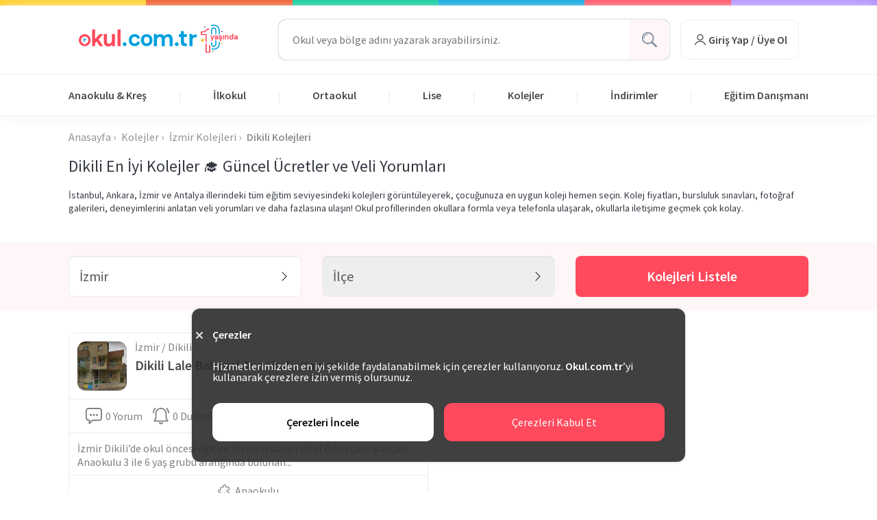

--- FILE ---
content_type: image/svg+xml
request_url: https://okul.com.tr/assets/images/svg/yatay_logo_10.svg
body_size: 4843
content:
<?xml version="1.0" encoding="UTF-8"?>
<svg id="Layer_1" xmlns="http://www.w3.org/2000/svg" version="1.1" viewBox="0 0 975.56 170.88">
  <!-- Generator: Adobe Illustrator 30.0.0, SVG Export Plug-In . SVG Version: 2.1.1 Build 123)  -->
  <defs>
    <style>
      .st0 {
        fill: #f8c413;
      }

      .st1 {
        fill: #3bac4c;
      }

      .st2 {
        fill: #fd4a5c;
      }

      .st3 {
        fill: #00a0df;
      }

      .st4 {
        fill: #6e54a3;
      }
    </style>
  </defs>
  <g>
    <polygon class="st2" points="150.84 57.31 149.93 57.32 126.55 57.32 100.12 86.4 100.12 27.94 99.7 28 81.44 30.21 81.44 129.8 100.12 129.8 100.12 111.62 109.26 101.83 128.06 129.8 148.94 129.8 149.68 129.79 121.56 88.66 150.84 57.31"/>
    <path class="st2" d="M202.79,57.27v36.39c0,5.81-.97,10.28-2.9,13.42-1.94,3.14-4.27,5.3-6.99,6.5-2.72,1.2-5.19,1.8-7.4,1.8-2.86,0-5.3-.69-7.33-2.07-2.03-1.38-3.57-3.43-4.63-6.15-1.06-2.72-1.59-6.02-1.59-9.89v-39.99h-18.67v45.93c0,6.27,1.22,11.55,3.67,15.84,2.44,4.29,5.74,7.52,9.89,9.68,4.15,2.17,8.67,3.25,13.56,3.25,4.43,0,8.46-.81,12.1-2.42,3.64-1.61,6.87-3.89,9.68-6.85.71-.74,1.38-1.52,2.01-2.34v9.4h17.29V57.27h-18.67Z"/>
    <path class="st2" d="M237.46,129.8V30.21l18.26-2.21.41-.05v101.85h-18.67Z"/>
    <g>
      <g>
        <rect class="st3" x="25.89" y="85.13" width="20.66" height="4.34" rx="2.17" ry="2.17"/>
        <rect class="st3" x="25.89" y="91.63" width="20.66" height="4.34" rx="2.17" ry="2.17"/>
        <rect class="st3" x="25.89" y="98.14" width="10.33" height="4.34" rx="2.17" ry="2.17"/>
      </g>
      <path class="st2" d="M36.22,57.63C16.22,57.63,0,73.85,0,93.85s16.22,36.22,36.22,36.22,36.22-16.22,36.22-36.22-16.22-36.22-36.22-36.22ZM43.06,115.12c-1.74.56-3.22,1.71-4.13,3.29l-1.78,3.08c-.42.72-1.46.72-1.88,0l-1.78-3.08c-.91-1.58-2.4-2.73-4.14-3.29-9.5-3.05-16.23-12.27-15.48-22.94.74-10.47,10.27-19.98,20.74-20.71,13.08-.9,23.98,9.44,23.98,22.33,0,9.98-6.53,18.42-15.54,21.32Z"/>
    </g>
    <g>
      <path class="st3" d="M281.5,129.77c-3.23,0-6.02-1.15-8.37-3.46-2.35-2.3-3.53-5.07-3.53-8.3s1.18-5.97,3.53-8.23c2.35-2.26,5.14-3.39,8.37-3.39s5.85,1.13,8.16,3.39c2.3,2.26,3.46,5,3.46,8.23s-1.15,6-3.46,8.3c-2.31,2.3-5.03,3.46-8.16,3.46Z"/>
      <path class="st3" d="M601.12,129.77c-3.23,0-6.02-1.15-8.37-3.46-2.35-2.3-3.53-5.07-3.53-8.3s1.18-5.97,3.53-8.23c2.35-2.26,5.14-3.39,8.37-3.39s5.85,1.13,8.16,3.39c2.3,2.26,3.46,5,3.46,8.23s-1.15,6-3.46,8.3c-2.31,2.3-5.03,3.46-8.16,3.46Z"/>
      <path class="st3" d="M342.73,129.78c-7.16,0-13.44-1.52-18.85-4.56-5.41-3.04-9.64-7.29-12.68-12.75-3.04-5.46-4.56-11.76-4.56-18.92s1.52-13.46,4.56-18.92c3.04-5.46,7.27-9.71,12.68-12.75,5.41-3.04,11.7-4.56,18.85-4.56,5.55,0,10.49.87,14.83,2.62,4.34,1.74,8.01,4.41,11,7.99,3,3.58,5.48,8.16,7.09,13.53l-15.08,4.05-1.26.35c-1.16-3.76-3.64-7.08-6.73-9.28-3.09-2.19-6.37-3.29-9.86-3.29-3.67,0-6.84.83-9.53,2.48-2.68,1.66-4.76,3.98-6.24,6.98-1.48,3-2.21,6.6-2.21,10.8s.74,7.7,2.21,10.74c1.48,3.04,3.56,5.39,6.24,7.05,2.68,1.66,5.86,2.48,9.53,2.48,2.59,0,5.03-.49,7.31-1.48,2.28-.98,4.27-2.39,5.97-4.23,1.7-1.83,2.91-4.46,3.62-6.96l1.61.45,14.55,4.15c-1.61,5.37-3.6,9.85-6.64,13.43-3.04,3.58-6.76,6.24-11.14,7.98-4.38,1.74-9.48,2.62-15.3,2.62Z"/>
      <path class="st3" d="M416.52,129.78c-6.98,0-13.13-1.54-18.45-4.63-5.32-3.09-9.51-7.36-12.55-12.82-3.04-5.46-4.56-11.72-4.56-18.79s1.52-13.33,4.56-18.79c3.04-5.46,7.22-9.73,12.55-12.82,5.32-3.09,11.47-4.63,18.45-4.63s13.13,1.54,18.45,4.63c5.32,3.09,9.5,7.36,12.55,12.82,3.04,5.46,4.56,11.72,4.56,18.79s-1.52,13.33-4.56,18.79c-3.04,5.46-7.23,9.73-12.55,12.82-5.32,3.09-11.47,4.63-18.45,4.63ZM416.52,113.81c3.58,0,6.66-.83,9.26-2.48,2.59-1.66,4.61-4,6.04-7.05,1.43-3.04,2.15-6.62,2.15-10.74s-.72-7.69-2.15-10.74c-1.43-3.04-3.44-5.39-6.04-7.04-2.6-1.66-5.68-2.48-9.26-2.48s-6.67.83-9.26,2.48c-2.6,1.66-4.61,4.01-6.04,7.04-1.43,3.04-2.15,6.62-2.15,10.74s.72,7.7,2.15,10.74c1.43,3.04,3.44,5.39,6.04,7.05,2.59,1.66,5.68,2.48,9.26,2.48Z"/>
      <path class="st3" d="M572.07,70.18c-2.44-4.24-5.67-7.45-9.68-9.61-4.01-2.17-8.37-3.25-13.07-3.25-4.06,0-7.95.72-11.69,2.14-3.73,1.43-7.05,3.48-9.96,6.15-1.45,1.33-2.75,2.81-3.91,4.44-1.8-3.36-4.2-6.08-7.22-8.11-4.61-3.09-9.73-4.63-15.35-4.63-4.24,0-7.95.6-11.13,1.8-3.18,1.2-5.93,2.9-8.23,5.12-1.34,1.29-2.58,2.75-3.74,4.38v-11.34h-17.29v72.52h18.67v-34.16c0-5.9.94-10.4,2.84-13.49,1.89-3.09,4.13-5.23,6.71-6.43,2.58-1.2,4.93-1.8,7.05-1.8,2.67,0,4.96.65,6.85,1.94,1.89,1.29,3.37,3.18,4.43,5.67,1.06,2.49,1.59,5.53,1.59,9.13v39.14h18.67v-34.16c0-5.9.94-10.4,2.84-13.49,1.89-3.09,4.13-5.23,6.71-6.43,2.58-1.2,4.93-1.8,7.05-1.8,2.67,0,4.96.65,6.85,1.94,1.89,1.29,3.37,3.18,4.43,5.67,1.06,2.49,1.59,5.53,1.59,9.13v39.14h18.67v-43.71c0-6.36-1.22-11.66-3.67-15.91Z"/>
      <path class="st3" d="M663.38,73.82v-16.46h-18.4v-17.7h-18.67v17.7h-11.89v16.46h11.89v30.52c0,7.84,2.14,14.04,6.43,18.6,4.29,4.56,10.07,6.85,17.36,6.85h13.28v-16.46h-7.33c-3.41,0-6.11-.99-8.09-2.97-1.98-1.98-2.97-4.68-2.97-8.09v-28.45h18.4Z"/>
      <path class="st3" d="M717.77,59.44c-5.9,0-11.11,1.57-15.63,4.7-2.1,1.45-3.93,3.18-5.53,5.15v-12.02h-17.29v72.43h18.67v-35.13c0-3.87.69-7.21,2.07-10.03,1.38-2.81,3.34-4.96,5.88-6.43,2.53-1.47,5.55-2.21,9.06-2.21h9.27v-16.46h-6.5Z"/>
    </g>
  </g>
  <g>
    <g>
      <g>
        <circle class="st4" cx="772.93" cy="14.61" r="4.07"/>
        <circle class="st4" cx="877.88" cy="41.42" r="4.07"/>
        <circle class="st0" cx="877.14" cy="112.71" r="4.07"/>
        <circle class="st1" cx="824.17" cy="161.36" r="4.07"/>
        <path class="st2" d="M802.88,122.28h-.21c-1.81,0-3.28,1.47-3.28,3.28v38.55h-14.35l-.2-53.33-6.53,5.73c-.07,7.32-.03,14.65-.04,21.97,0,.14,0,.27,0,.41,0,.98,0,1.96,0,2.95v-2.95c-.01,10.66.01,21.33,0,31.99v-2.95c0,.98,0,1.96,0,2.95h27.88v-45.32c0-1.81-1.47-3.28-3.28-3.28Z"/>
        <path class="st2" d="M798.27,24.07h-10.27c-1.36,0-2.56.84-3.12,2.08-.42.94-.91,1.81-1.47,2.63h-.03c-1.21,1.79-2.72,3.31-4.44,4.62,0,0-.01,0-.02.01-.39.29-.79.58-1.19.85-.07.05-.15.1-.22.15-1.34.88-2.78,1.66-4.29,2.35-7.52,3.44-16.05,4.67-24.26,5.15v21.32h29.11l.08,18.86.11,26.3,6.58-5.78v-45.95l-26.85-.21-2.23-.03s-.03-.01-.03-.03v-8.04c0-.07.23-.24.34-.28,10.23-1.25,22.19-4.18,29.68-11.7.02-.01.03-.02.05-.04,1.22-1.22,2.32-2.55,3.27-4.02.6-.94,1.64-1.5,2.76-1.5h6.44c1.87,0,3.38-1.51,3.38-3.38s-1.51-3.38-3.38-3.38Z"/>
        <circle class="st0" cx="759.83" cy="94.04" r="8.88"/>
      </g>
      <g>
        <polygon class="st2" points="819.36 81.63 813.12 65.26 806.62 65.26 806.62 65.63 815.98 89.15 812.13 98.18 812.13 98.56 818.62 98.56 832.44 65.63 832.44 65.26 825.95 65.26 819.36 81.63"/>
        <path class="st2" d="M844.25,64.51c-2.85,0-5.21.72-7.08,2.16-1.87,1.44-3.03,3.23-3.5,5.36l5.36,1.13h.52c.16-.81.64-1.56,1.46-2.23.82-.67,1.9-1.01,3.25-1.01,1.44,0,2.63.44,3.57,1.32.79.74,1.23,1.66,1.35,2.73l-6.48.56c-3.04.25-5.35,1.06-6.94,2.42-1.58,1.36-2.37,3.21-2.37,5.53,0,1.44.36,2.73,1.08,3.86.72,1.13,1.72,2.01,2.99,2.63,1.27.63,2.72.94,4.35.94,1.76,0,3.34-.35,4.75-1.06,1.29-.65,2.4-1.5,3.34-2.54v2.85h5.5v-13.5c0-3.54-1-6.29-2.99-8.23-1.99-1.94-4.71-2.92-8.16-2.92ZM846.3,83.51c-.89.56-1.89.85-2.99.85-1,0-1.83-.21-2.49-.63-.66-.42-.99-.98-.99-1.67s.27-1.25.82-1.69c.55-.44,1.5-.72,2.84-.85l5.7-.48c-.08.8-.33,1.56-.76,2.29-.53.89-1.25,1.62-2.14,2.19Z"/>
        <path class="st2" d="M878.11,77.32c-1.25-1.08-3.09-1.9-5.5-2.47l-4.52-1.03c-.75-.16-1.31-.42-1.67-.78-.36-.36-.54-.74-.54-1.15,0-.63.32-1.11.96-1.46.64-.34,1.43-.52,2.37-.52,1.04,0,1.97.25,2.8.75.83.5,1.35,1.14,1.57,1.93l.52.09,5.36-1.18c-.56-2.19-1.73-3.91-3.5-5.15-1.77-1.24-3.93-1.86-6.47-1.86-1.88,0-3.57.31-5.06.94-1.49.63-2.66,1.5-3.5,2.61-.85,1.11-1.27,2.42-1.27,3.93,0,1.76.6,3.24,1.81,4.44,1.21,1.21,2.92,2.06,5.15,2.56l4.51.99c.88.19,1.54.45,1.98.8.44.35.66.82.66,1.41,0,.69-.36,1.25-1.08,1.67-.72.42-1.62.63-2.68.63s-2.06-.25-2.89-.75c-.83-.5-1.37-1.19-1.62-2.07l-.56-.14-5.78,1.46c.63,2.13,1.89,3.82,3.79,5.06,1.22.79,2.59,1.33,4.12,1.61l-1.6,2.27,2.02,2.45c.22-.28.58-.42,1.08-.42.38,0,.65.11.82.33.17.22.26.42.26.61,0,.25-.09.47-.28.66-.19.19-.45.28-.8.28-.19,0-.41-.04-.66-.12-.25-.08-.49-.2-.71-.35l-.42.09-1.27,3.48c.63.35,1.21.59,1.76.73.55.14,1.04.21,1.48.21,1.38,0,2.58-.45,3.6-1.34,1.02-.89,1.53-2.14,1.53-3.74,0-1.22-.44-2.26-1.32-3.1-.5-.48-1.08-.81-1.72-1.02l.64-.86c1.3-.14,2.49-.43,3.57-.89,1.54-.66,2.74-1.6,3.62-2.82.88-1.22,1.32-2.65,1.32-4.28,0-1.91-.63-3.41-1.88-4.49Z"/>
        <rect class="st2" x="884.23" y="65.26" width="6.35" height="23.89"/>
        <path class="st2" d="M914.82,65.61c-1.4-.74-2.94-1.1-4.63-1.1-1.47,0-2.84.27-4.09.82-1.25.55-2.35,1.33-3.29,2.33-.25.27-.48.55-.71.84v-3.24h-5.88v23.89h6.35v-11.62c0-2.01.34-3.53,1.01-4.59.67-1.05,1.46-1.78,2.37-2.19.91-.41,1.74-.61,2.49-.61.97,0,1.8.24,2.49.71.69.47,1.21,1.16,1.57,2.07.36.91.54,2.04.54,3.39v12.84h6.35v-14.86c0-2.16-.42-3.97-1.25-5.41-.83-1.44-1.94-2.53-3.34-3.27Z"/>
        <path class="st2" d="M942.49,55.29v12.09c-.71-.66-1.52-1.25-2.45-1.75-1.41-.75-3.03-1.13-4.84-1.13-2.16,0-4.12.54-5.88,1.62-1.76,1.08-3.14,2.58-4.16,4.49-1.02,1.91-1.53,4.12-1.53,6.63s.51,4.66,1.53,6.56c1.02,1.9,2.41,3.39,4.16,4.47,1.76,1.08,3.72,1.62,5.88,1.62,1.82,0,3.43-.37,4.84-1.1,1.14-.59,2.1-1.33,2.92-2.19v2.54h5.88v-34.24l-.14-.38-6.21.75ZM941.88,80.87c-.53,1.07-1.27,1.9-2.21,2.49-.94.6-2.05.89-3.34.89s-2.36-.3-3.32-.89c-.96-.6-1.7-1.43-2.23-2.49-.53-1.07-.8-2.29-.8-3.67s.27-2.64.8-3.69c.53-1.05,1.28-1.87,2.23-2.47.96-.59,2.06-.89,3.32-.89s2.4.3,3.34.89c.94.6,1.68,1.42,2.21,2.47.53,1.05.8,2.28.8,3.69s-.27,2.6-.8,3.67Z"/>
        <path class="st2" d="M972.57,67.42c-1.99-1.94-4.71-2.92-8.16-2.92-2.85,0-5.21.72-7.08,2.16-1.87,1.44-3.03,3.23-3.5,5.36l5.36,1.13h.52c.16-.81.64-1.56,1.46-2.23.82-.67,1.9-1.01,3.25-1.01,1.44,0,2.63.44,3.57,1.32.79.74,1.23,1.66,1.36,2.73l-6.48.56c-3.04.25-5.35,1.06-6.94,2.42-1.58,1.36-2.37,3.21-2.37,5.53,0,1.44.36,2.73,1.08,3.86.72,1.13,1.72,2.01,2.99,2.63,1.27.63,2.72.94,4.35.94,1.76,0,3.34-.35,4.75-1.06,1.29-.65,2.4-1.5,3.34-2.54v2.85h5.5v-13.5c0-3.54-1-6.29-2.99-8.23ZM966.46,83.51c-.89.56-1.89.85-2.99.85-1,0-1.83-.21-2.49-.63s-.99-.98-.99-1.67.27-1.25.82-1.69c.55-.44,1.5-.72,2.84-.85l5.7-.48c-.08.8-.33,1.56-.76,2.29-.53.89-1.25,1.62-2.14,2.19Z"/>
      </g>
    </g>
    <path class="st3" d="M815.6,8.82c1.9-.69,3.84-1.23,5.86-1.53,19.81-2.94,35.07,6.48,37.16,26.09l-.02.08s.4,3.75.48,9.65c0,.79.01,1.59.01,2.38,0,.29,0,.57,0,.87,0,.26,0,.51,0,.75,0,4.65,0,9.3-.02,13.95.87-.6,1.82-1.13,2.86-1.56,1.22-.51,2.52-.88,3.87-1.12,0-2.89.01-5.77,0-8.66-.08-12.14.75-22.99-5.94-33.73-9.77-15.68-29.74-18.88-46.38-13.64-1.43.45-2.41,1.77-2.41,3.27,0,2.34,2.32,4.02,4.52,3.22Z"/>
    <g>
      <path class="st3" d="M813.12,58.79c2.18,0,4.16,1.1,5.34,2.86v-26.96c.68-7.33,3.46-11.49,11.37-10.76,4.23.39,6.43,3.27,7.38,7.17.13.54.51,2.13.51,2.56v25.47c1.99-.72,4.16-1.09,6.52-1.09.08,0,.16,0,.25,0v-23.78c-.51-8.71-4.99-16.5-14.45-17.12-11.8-.77-17.67,6.28-18.35,17.54v24.1s1.42,0,1.42,0Z"/>
      <path class="st3" d="M841.81,96.37c-1.42,0-2.78-.16-4.08-.48v5.18h6.76v-4.91c-.87.13-1.77.21-2.69.21Z"/>
    </g>
    <path class="st3" d="M859.05,102.99h0v11.47c0,.08,0,.15,0,.23,0,.16-.03.31-.04.46-.03.43-.07.86-.11,1.28-.02.22-.05.43-.07.65-.04.36-.09.72-.14,1.07-.03.23-.07.45-.1.68-.05.34-.11.67-.17,1-.04.22-.08.45-.13.67-.07.33-.14.65-.21.98-.05.21-.09.42-.15.63-.08.34-.18.68-.27,1.02-.05.18-.09.35-.14.53-.14.49-.3.98-.46,1.45-.05.16-.12.31-.17.47-.12.32-.23.64-.35.95-.08.21-.17.42-.26.63-.1.25-.21.5-.32.74-.1.22-.2.44-.31.66-.11.22-.22.44-.33.66-.11.22-.23.45-.35.66-.11.2-.22.4-.33.6-.13.22-.26.45-.39.67-.11.18-.22.35-.33.52-.15.23-.29.46-.45.68-.07.1-.14.2-.21.3-.39.56-.81,1.1-1.24,1.62-.05.06-.1.12-.15.18-.21.25-.42.48-.64.72-.09.1-.18.2-.27.3-.22.23-.44.45-.66.67-.09.09-.19.19-.28.28-.23.22-.47.44-.71.65-.09.08-.18.15-.26.23-.26.22-.52.44-.78.65-.06.05-.12.09-.17.13-1.62,1.27-3.39,2.35-5.31,3.24-.03.01-.05.02-.08.04-.38.17-.76.34-1.15.49-.03.01-.05.02-.08.03-2.86,1.15-6.02,1.88-9.45,2.18h0c-2.57.22-5.28.21-8.12-.06-1.9-.18-3.8-.53-5.66-1.02-2.16-.57-4.28,1.03-4.28,3.27,0,1.56,1.06,2.91,2.57,3.29,1.56.39,3.13.78,4.73.99,3.77.5,7.36.6,10.76.35h0s0,0,0,0c.58-.04,1.15-.1,1.71-.16.07,0,.14-.01.2-.02.55-.06,1.09-.14,1.63-.22.06,0,.12-.02.18-.03,2.87-.45,5.57-1.18,8.09-2.18.06-.02.11-.04.17-.07.45-.18.89-.37,1.32-.56.1-.04.2-.09.3-.13.42-.19.83-.39,1.24-.6.1-.05.19-.1.29-.15.41-.22.83-.44,1.23-.67.04-.02.08-.05.13-.08,1.31-.76,2.55-1.61,3.73-2.53.07-.06.14-.11.21-.17.31-.25.62-.51.92-.78.14-.12.27-.24.41-.36.28-.25.55-.5.82-.76.15-.14.3-.29.45-.44.26-.26.51-.51.76-.78.15-.16.3-.33.45-.5.24-.26.48-.53.71-.8.15-.17.28-.35.43-.53.43-.53.84-1.07,1.24-1.63.13-.18.26-.36.39-.54.17-.25.34-.52.5-.78.16-.25.32-.5.48-.76.16-.26.31-.53.46-.79.15-.27.31-.54.46-.82.14-.26.28-.53.41-.8.15-.29.29-.59.43-.89.12-.26.25-.53.37-.8.15-.33.28-.67.42-1,.1-.25.21-.5.3-.75.17-.44.33-.89.48-1.34.06-.16.12-.32.17-.48.2-.61.39-1.23.56-1.86.06-.22.12-.44.17-.67.11-.43.22-.86.33-1.3.06-.26.11-.52.17-.79.09-.42.17-.84.25-1.26.05-.27.1-.55.14-.83.07-.43.14-.87.2-1.31.04-.27.08-.54.11-.82.06-.48.11-.97.16-1.46.02-.24.05-.47.07-.71.06-.73.11-1.48.14-2.23,0,0,0,0,0,0,.04-.88.07-1.77.09-2.66.04-1.69.05-3.41.05-5.13-.1-.02-.2-.04-.3-.07-1.07-.28-2.14-.71-3.25-1.32"/>
    <path class="st3" d="M841.81,96.37c-1.42,0-2.78-.16-4.08-.48v20.51c-.54,5.69-2.24,10.42-8.71,10.77-7.85.42-10.15-4.58-10.58-11.59v-10.55s-6.32,0-6.32,0c-.15,0-.29-.01-.44-.02v11.19c-.26,23.36,32.39,23.97,32.81.62v-20.64c-.88.13-1.77.21-2.69.21Z"/>
  </g>
</svg>

--- FILE ---
content_type: image/svg+xml
request_url: https://okul.com.tr/assets/images/svg/college/c-announcement.svg
body_size: 507
content:
<svg width="24" height="24" viewBox="0 0 24 24" fill="none" xmlns="http://www.w3.org/2000/svg">
<path d="M12 24C10.784 24 9.69107 23.3687 9.07322 22.3115C8.81721 21.8709 8.9649 21.306 9.40551 21.0488C9.84367 20.7928 10.4098 20.9404 10.6683 21.381C11.2332 22.3496 12.7668 22.3496 13.3317 21.381C13.5889 20.9404 14.1551 20.7928 14.5945 21.0488C15.0351 21.3047 15.184 21.8709 14.9268 22.3115C14.3089 23.3687 13.216 24 12 24ZM22.677 19.7848C22.8309 19.4648 22.7878 19.0858 22.5675 18.8088C22.5441 18.7805 20.3016 15.9253 20.3016 12.6159V8.30224C20.3016 3.72522 16.5773 0.00108341 12 0.00108341C7.42273 0.00108341 3.6984 3.72522 3.6984 8.30224V12.6159C3.6984 15.9253 1.45591 18.7805 1.43252 18.8088C1.21221 19.0858 1.16915 19.466 1.323 19.7848C1.47685 20.1036 1.7993 20.3079 2.15376 20.3079H21.8462C22.2007 20.3079 22.5232 20.1036 22.677 19.7848ZM5.54457 12.6159V8.30224C5.54457 4.74302 8.44058 1.84715 12 1.84715C15.5594 1.84715 18.4554 4.74302 18.4554 8.30224V12.6159C18.4554 14.9986 19.3785 17.1178 20.1392 18.4618H3.8596C4.62146 17.1178 5.54457 14.9986 5.54457 12.6159ZM1.84114 7.16999C2.05161 5.0667 2.90086 3.11847 4.29902 1.53578C4.63626 1.15302 4.59932 0.569677 4.21778 0.232462C3.83501 -0.105984 3.25163 -0.06907 2.9144 0.313682C1.26023 2.18806 0.253433 4.49564 0.00481509 6.98661C-0.0468777 7.49366 0.323575 7.94656 0.830656 7.99702C0.861426 7.99948 0.89345 8.00196 0.924219 8.00196C1.39192 8.00073 1.79437 7.64504 1.84114 7.16999ZM23.1693 7.9958C23.6764 7.94534 24.0469 7.49244 23.9952 6.98539C23.7466 4.49565 22.7398 2.18807 21.0856 0.312461C20.7496 -0.0690599 20.165 -0.107224 19.7822 0.231222C19.3994 0.568438 19.3637 1.1518 19.701 1.53456C21.0979 3.11725 21.9484 5.06548 22.1589 7.16877C22.2069 7.64505 22.6081 7.99948 23.0758 7.99948C23.1066 8.00071 23.1373 7.99949 23.1693 7.9958Z" fill="#818181"/>
</svg>


--- FILE ---
content_type: image/svg+xml
request_url: https://okul.com.tr/assets/images/svg/college/c-kindergarten.svg
body_size: 364
content:
<svg width="18" height="18" viewBox="0 0 18 18" fill="none" xmlns="http://www.w3.org/2000/svg">
<path d="M14.8333 17.125H11.9166C11.3425 17.125 10.875 16.6575 10.875 16.0833V14.8333C10.875 14.2592 10.4075 13.7917 9.83329 13.7917C9.25913 13.7917 8.79163 14.2592 8.79163 14.8333V16.0833C8.79163 16.6575 8.32413 17.125 7.74996 17.125H5.66663C4.40246 17.125 3.37496 16.0967 3.37496 14.8333V12.9583H2.33329C1.06913 12.9583 0.041626 11.93 0.041626 10.6667C0.041626 9.40333 1.06913 8.375 2.33329 8.375H3.37496V6.5C3.37496 5.23667 4.40246 4.20833 5.66663 4.20833H7.54163V3.16667C7.54163 1.90333 8.56913 0.875 9.83329 0.875C11.0975 0.875 12.125 1.90333 12.125 3.16667V4.20833H14.8333C16.0975 4.20833 17.125 5.23667 17.125 6.5V8.58333C17.125 9.1575 16.6575 9.625 16.0833 9.625H14.8333C14.2591 9.625 13.7916 10.0925 13.7916 10.6667C13.7916 11.2408 14.2591 11.7083 14.8333 11.7083H16.0833C16.6575 11.7083 17.125 12.1758 17.125 12.75V14.8333C17.125 16.0967 16.0975 17.125 14.8333 17.125ZM12.125 15.875H14.8333C15.4075 15.875 15.875 15.4075 15.875 14.8333V12.9583H14.8333C13.5691 12.9583 12.5416 11.93 12.5416 10.6667C12.5416 9.40333 13.5691 8.375 14.8333 8.375H15.875V6.5C15.875 5.92583 15.4075 5.45833 14.8333 5.45833H11.9166C11.3425 5.45833 10.875 4.99083 10.875 4.41667V3.16667C10.875 2.5925 10.4075 2.125 9.83329 2.125C9.25913 2.125 8.79163 2.5925 8.79163 3.16667V4.41667C8.79163 4.99083 8.32413 5.45833 7.74996 5.45833H5.66663C5.09246 5.45833 4.62496 5.92583 4.62496 6.5V8.58333C4.62496 9.1575 4.15746 9.625 3.58329 9.625H2.33329C1.75913 9.625 1.29163 10.0925 1.29163 10.6667C1.29163 11.2408 1.75913 11.7083 2.33329 11.7083H3.58329C4.15746 11.7083 4.62496 12.1758 4.62496 12.75V14.8333C4.62496 15.4075 5.09246 15.875 5.66663 15.875H7.54163V14.8333C7.54163 13.57 8.56913 12.5417 9.83329 12.5417C11.0975 12.5417 12.125 13.57 12.125 14.8333V15.875Z" fill="#818181"/>
</svg>


--- FILE ---
content_type: image/svg+xml
request_url: https://okul.com.tr/assets/images/social/twitter.svg
body_size: 425
content:
<svg xmlns="http://www.w3.org/2000/svg"  width="27" height="25" viewBox="0 0 27 25">
    <path d="M20.449 19.6462L14.7303 10.665L20.329 4.50656C20.5255 4.28511 20.6267 3.99515 20.6108 3.69955C20.5949 3.40394 20.4632 3.12652 20.2441 2.92742C20.025 2.72833 19.7363 2.62361 19.4405 2.63596C19.1447 2.64832 18.8657 2.77676 18.664 2.99344L13.4825 8.69719L9.94903 3.14625C9.84749 2.98659 9.70731 2.85512 9.54147 2.76401C9.37564 2.6729 9.1895 2.62509 9.00028 2.625H4.50028C4.29876 2.62509 4.10096 2.67932 3.92755 2.78201C3.75415 2.88469 3.61152 3.03208 3.51456 3.20874C3.4176 3.38541 3.36988 3.58488 3.37639 3.78631C3.38289 3.98773 3.44338 4.1837 3.55153 4.35375L9.27028 13.335L3.66778 19.4934C3.56635 19.6024 3.48754 19.7304 3.43594 19.8701C3.38435 20.0097 3.36098 20.1582 3.36719 20.3069C3.37341 20.4557 3.40908 20.6017 3.47215 20.7366C3.53522 20.8714 3.62442 20.9924 3.73459 21.0925C3.84477 21.1927 3.97372 21.2699 4.11397 21.3198C4.25422 21.3698 4.40299 21.3914 4.55165 21.3834C4.7003 21.3754 4.8459 21.3379 4.97998 21.2733C5.11407 21.2086 5.23399 21.1179 5.33278 21.0066L10.5181 15.3028L14.0515 20.8538C14.1531 21.0134 14.2933 21.1449 14.4591 21.236C14.6249 21.3271 14.8111 21.3749 15.0003 21.375H19.5003C19.7018 21.3749 19.8996 21.3207 20.073 21.218C20.2464 21.1153 20.389 20.9679 20.486 20.7913C20.583 20.6146 20.6307 20.4151 20.6242 20.2137C20.6177 20.0123 20.5572 19.8163 20.449 19.6462ZM15.6181 19.125L6.54966 4.875H8.38247L17.4509 19.125H15.6181Z" fill="#768699"/>
</svg>


--- FILE ---
content_type: image/svg+xml
request_url: https://okul.com.tr/assets/images/svg/college/c-comment.svg
body_size: 249
content:
<svg width="24" height="24" viewBox="0 0 24 24" fill="none" xmlns="http://www.w3.org/2000/svg">
<circle cx="7.5" cy="10.5" r="1.5" fill="#818181"/>
<circle cx="12" cy="10.5" r="1.5" fill="#818181"/>
<circle cx="16.5" cy="10.5" r="1.5" fill="#818181"/>
<path d="M19.569 0H4.43077C1.96921 0 0 2.08265 0 4.61419V14.5794C0 17.1429 1.99987 19.1936 4.43077 19.1936H4.61556V23.0387C4.61556 23.4231 4.83105 23.7756 5.20023 23.9359C5.32321 23.9678 5.41571 24 5.53869 24C5.78487 24 6.03105 23.9039 6.21561 23.7117L10.3386 19.1936H19.5692C22.0308 19.1936 24 17.111 24 14.5794L23.9998 4.61419C23.9998 2.08271 21.9999 0 19.5692 0H19.569ZM22.1536 14.6114C22.1536 16.1174 20.9843 17.3029 19.569 17.3029H9.93839C9.69221 17.3029 9.44604 17.399 9.26148 17.5913L6.46146 20.6675V18.2643C6.46146 17.7196 6.0614 17.3029 5.53834 17.3029H4.43066C2.98452 17.3029 1.84613 16.0853 1.84613 14.6114V4.61414C1.84613 3.10813 3.0154 1.92262 4.43066 1.92262H19.5382C20.9843 1.92262 22.1227 3.14029 22.1227 4.61414V14.6114L22.1536 14.6114Z" fill="#818181"/>
</svg>
